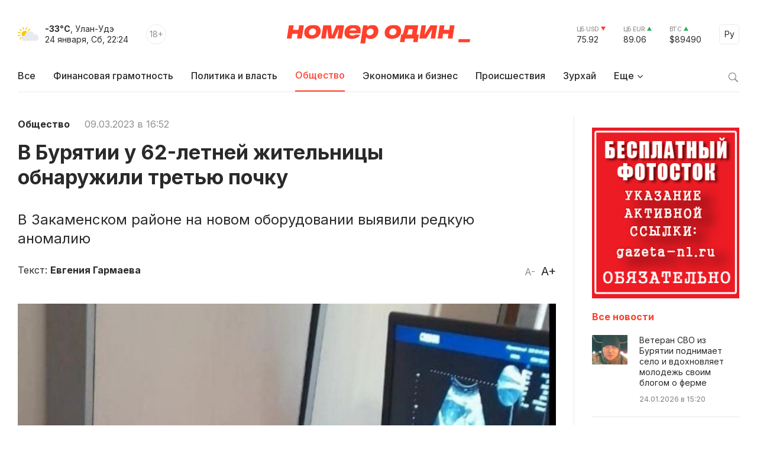

--- FILE ---
content_type: text/html; charset=windows-1251
request_url: https://gazeta-n1.ru/news/society/120098/
body_size: 11051
content:

<!doctype html>
<html class="no-js" lang="ru">
<head>
  <meta charset="utf-8">
  <meta name="viewport" content="width=device-width, initial-scale=1">
  <meta http-equiv="Content-Type" content="text/html; charset=windows-1251" />
  <meta http-equiv="Content-Language" content="ru" />

  <meta name="image" content="https://gazeta-n1.ru/upload/iblock/e09/a84n10ahoetwu8oydu8kibmtyu1ugtio.jpg" />

  <meta property="og:type" content="website">
  <meta property="og:locale" content="ru_RU" />
  <meta property="og:title" content="В Бурятии у 62-летней жительницы обнаружили третью почку"/>
  <meta property="og:url" content="https://gazeta-n1.ru/news/society/120098/"/>
  <meta property="og:image" content="https://gazeta-n1.ru/upload/iblock/e09/a84n10ahoetwu8oydu8kibmtyu1ugtio.jpg"/>
  <meta property="og:image:secure_url" content="https://gazeta-n1.ru/upload/iblock/e09/a84n10ahoetwu8oydu8kibmtyu1ugtio.jpg"/>
  <meta property="og:image:width" content="977"/>
  <meta property="og:image:height" content="977"/>
  <meta property="og:description" content="В Закаменском районе на новом оборудовании выявили редкую аномалию" />
  <meta property="fb:app_id" content="1472448409714082"/>
  <meta name="description" content="В Закаменском районе на новом оборудовании выявили редкую аномалию" />
  <meta name="keywords" content="В Бурятии у 62-летней жительницы обнаружили третью почку" />
  <meta name="author" content="Номер один" />

  <meta name="twitter:card" content="summary_large_image">
  <meta name="twitter:site" content="@Gazeta_n1" />
  <meta name="twitter:creator" content="@Gazeta_n1" />
  <meta name="twitter:title" content="В Бурятии у 62-летней жительницы обнаружили третью почку" />
  <meta name="twitter:description" content="В Закаменском районе на новом оборудовании выявили редкую аномалию" />
  <meta name="twitter:image" content="https://gazeta-n1.ru/upload/iblock/e09/a84n10ahoetwu8oydu8kibmtyu1ugtio.jpg">

  <link rel="image_src" href="https://gazeta-n1.ru/upload/iblock/e09/a84n10ahoetwu8oydu8kibmtyu1ugtio.jpg"/>
  <link rel="shortcut icon" type="image/x-icon" href="/favicon.ico" />

  <link rel="manifest" href="/site.webmanifest">
  <link rel="apple-touch-icon" href="/apple-touch-icon.png">

  <link rel="preconnect" href="https://fonts.googleapis.com">
  <link rel="preconnect" href="https://fonts.gstatic.com" crossorigin>
  <link href="https://fonts.googleapis.com/css2?family=Inter:wght@100;200;300;400;500;600;700;800;900&display=swap" rel="stylesheet">

  <link rel="stylesheet" href="/js/owl-carousel/assets/owl.carousel.min.css">
  <link rel="stylesheet" href="/js/owl-carousel/assets/owl.theme.default.min.css">

  <link rel="stylesheet" href="/css/normalize.css">
  <link rel="stylesheet" href="/css/main-111.css">

  <script src="https://cdnjs.cloudflare.com/ajax/libs/jquery/3.6.0/jquery.min.js" integrity="sha512-894YE6QWD5I59HgZOGReFYm4dnWc1Qt5NtvYSaNcOP+u1T9qYdvdihz0PPSiiqn/+/3e7Jo4EaG7TubfWGUrMQ==" crossorigin="anonymous" referrerpolicy="no-referrer"></script>
    <script src="https://yastatic.net/share2/share.js"></script>

  <meta name="theme-color" content="#fafafa">

  <!-- <script src="https://api-maps.yandex.ru/2.1/?apikey=c92b450e-de6c-45b9-bccb-0c9caea3efc7&lang=ru_RU&coordorder=longlat" type="text/javascript"></script> -->

  <script type="application/ld+json">
  {
    "@context" : "http://schema.org",
    "@type" : "Organization",
    "name" : "Номер один Улан-Удэ - Новости Бурятии",
    "url" : "https://gazeta-n1.ru/",
    "sameAs" : [
      "https://vk.com/gazetano",
      "https://www.facebook.com/%D0%9D%D0%BE%D0%BC%D0%B5%D1%80-%D0%9E%D0%B4%D0%B8%D0%BD-514197535414861/",
      "https://twitter.com/Gazeta_n1",
      "https://www.youtube.com/channel/UCcR5iSYURtWqyvofJ5-c6Pw",
      "https://ok.ru/nomerodi"
    ]
  }
  </script>

  <meta http-equiv="Content-Type" content="text/html; charset=windows-1251" />
<meta name="keywords" content="В Бурятии у 62-летней жительницы обнаружили третью почку" />
<meta name="description" content="В Закаменском районе на новом оборудовании выявили редкую аномалию" />
<link href="/bitrix/cache/css/s1/v2021/page_225d37c0e49772b4662f4c5cdff1804c/page_225d37c0e49772b4662f4c5cdff1804c_v1.css?17587730591101" type="text/css"  rel="stylesheet" />
<link href="/bitrix/cache/css/s1/v2021/template_bdbb804861cbd9f930c5a644905a24ba/template_bdbb804861cbd9f930c5a644905a24ba_v1.css?1758773059945" type="text/css"  data-template-style="true" rel="stylesheet" />
<script  src="/bitrix/cache/js/s1/v2021/template_d1629b785434826b16272c03c048055c/template_d1629b785434826b16272c03c048055c_v1.js?17587730593347"></script>
<script type="text/javascript">var _ba = _ba || []; _ba.push(["aid", "a175210431526b1c8af4608cc9784cb5"]); _ba.push(["host", "gazeta-n1.ru"]); (function() {var ba = document.createElement("script"); ba.type = "text/javascript"; ba.async = true;ba.src = (document.location.protocol == "https:" ? "https://" : "http://") + "bitrix.info/ba.js";var s = document.getElementsByTagName("script")[0];s.parentNode.insertBefore(ba, s);})();</script>


  <title>В Бурятии у 62-летней жительницы обнаружили третью почку</title>
</head>

<body>

  
  <div class="wrapper">
    <div class="content">
                  <div class='HeaderBanner'>
            </div>
            <div class='HeaderBannerFixed'>
            </div>
    </div>
    <div id="headerFake"></div>
    <div id="header">
      <div class="content">
      <div class="Header">
        <div class="HeaderMobileMenu">
          <a href="javascript:void(0);" class="HeaderMobileMenu__Toggle"></a>
          <div class="MainMenuMobile">
            <div class="content">


<div class="MainMenuMobile__Cols clearfix">
  <div class="MainMenuMobile__Col">
    <div class="MainMenuMobile__Item">
      <a href="/news/"><b>Все новости</b></a>
    </div>
    <div class="MainMenu__Item">
      <a href="/projects/finansovaya-gramotnost/">Финансовая грамотность</a>
    </div>
    
    <div class="MainMenuMobile__Item">
      <a href="/news/politics/">Политика и власть</a>
    </div>
    <div class="MainMenuMobile__Item MainMenuMobile__Item--active">
      <a href="/news/society/">Общество</a>
    </div>
    <div class="MainMenuMobile__Item">
      <a href="/news/business/">Экономика и бизнес</a>
    </div>
    <div class="MainMenuMobile__Item">
      <a href="/news/incidents/">Происшествия</a>
    </div>
    <div class="MainMenuMobile__Item">
      <a href="/news/culture/">Культура</a>
    </div>
    <div class="MainMenuMobile__Item">
      <a href="/news/sport/">Спорт</a>
    </div>
  </div>
  <div class="MainMenuMobile__Col">
    <div class="MainMenuMobile__Item">
      <a href="/projects/"><b>Проекты</b></a>
    </div>
    <div class="MainMenuMobile__Item">
      <a href="/tests/">Тесты</a>
    </div>
    <div class="MainMenuMobile__Item">
      <a href="https://uulen.gazeta-n1.ru/" target="_blank">Словарь</a>
    </div>
  </div>
  <div class="MainMenuMobile__Col">
    <div class="MainMenuMobile__Item">
      <a href="/zurkhay/"><b>Зурхай</b></a>
    </div>
    <div class="MainMenuMobile__Item">
      <a href="/afisha/"><b>Афиша</b></a>
    </div>
    <div class="MainMenuMobile__Item">
      <a href="/stock/"><b>Фотосток</b></a>
    </div>
    <div class="MainMenuMobile__Item">
      <a href="/archive/"><b>Архив газеты</b></a>
    </div>
    <div class="MainMenuMobile__Item">
      <a href="/contacts/"><b>Контакты</b></a>
    </div>
  </div>
</div>
            </div>
            <div class="MainMenuMobile__Bottom">
              <div class="content">
                <div class="MainMenuMobile__BottomCols">
                  <div class="MainMenuMobile__BottomCol">
                    <div class="Currency Currency--down">
                      <div class="Currency__Title">ЦБ USD</div>
                      <div class="Currency__Value">75.92</div>
                    </div>
                    <div class="Currency Currency--up">
                      <div class="Currency__Title">ЦБ EUR</div>
                      <div class="Currency__Value">89.06</div>
                    </div>
                    <div class="Currency Currency--up">
                      <div class="Currency__Title">BTC</div>
                      <div class="Currency__Value">$89490</div>
                    </div>
                                      </div>
                  <div class="MainMenuMobile__BottomCol">
                    <div class="MainMenuMobile__Search">
                      <div class="MainMenuMobile__SearchForm">
                        <form action="/search/" method='GET'>
                          <input class="MainMenuMobile__SearchInput" type="text" name="q" value='' placeholder="Поиск" />
                          <button type="submit" class="MainMenuMobile__SearchButton">Найти</button>
                        </form>
                      </div>
                    </div>
                  </div>
                </div>
              </div>
            </div>
          </div>

        </div>
        <div class="HeaderLeft">
          <div class="HeaderWeather">
            <div class="HeaderWeather__Icon">
                            <img src="/img/icon-weather-6.svg" alt="туман" />
            </div>
            <div class="HeaderWeather__Text">
              <strong>-33°C</strong>, Улан-Удэ<br />
              <nobr>24 января, Сб, 22:24</nobr>
            </div>
          </div>
          <div class="HeaderAge">18+</div>
        </div>
        <a href="/" class="HeaderLogo">Номер один</a>
        <div class="HeaderRight">
          <div class="Currency Currency--down">
            <div class="Currency__Title">ЦБ USD</div>
            <div class="Currency__Value">75.92</div>
          </div>
          <div class="Currency Currency--up">
            <div class="Currency__Title">ЦБ EUR</div>
            <div class="Currency__Value">89.06</div>
          </div>
          <div class="Currency Currency--up">
            <div class="Currency__Title">BTC</div>
            <div class="Currency__Value">$89490</div>
          </div>
          <div class="Language">
            <a href="javascript:void(0);" class="Language__Toggle">Ру</a>

<div id="translate">
<div id="google_translate_element"></div><script type="text/javascript">
function googleTranslateElementInit() {
  new google.translate.TranslateElement({pageLanguage: 'ru', layout: google.translate.TranslateElement.InlineLayout.SIMPLE, autoDisplay: false, gaTrack: true, gaId: 'UA-63379552-1'}, 'google_translate_element');
}
</script>
<script type="text/javascript" src="//translate.google.com/translate_a/element.js?cb=googleTranslateElementInit"></script>
</div>

          </div>
        </div>
      </div>


<div class="MainMenu">
  <div class="MainMenu__Items">
    <div class="MainMenu__Item">
      <a href="/">Все</a>
    </div>

    <div class="MainMenu__Item">
      <a href="/projects/finansovaya-gramotnost/">Финансовая грамотность</a>
    </div>

    <div class="MainMenu__Item">
      <a href="/news/politics/">Политика и власть</a>
    </div>
    <div class="MainMenu__Item MainMenu__Item--active">
      <a href="/news/society/">Общество</a>
    </div>
    <div class="MainMenu__Item">
      <a href="/news/business/">Экономика и бизнес</a>
    </div>
    <div class="MainMenu__Item">
      <a href="/news/incidents/">Происшествия</a>
    </div>
    <div class="MainMenu__Item">
      <a href="/zurkhay/">Зурхай</a>
    </div>
    <div class="MainMenu__Item MainMenu__Item--parent">
      <a href="javascript:void(0);">Еще</a>
      <div class="MainMenu__Subitems">

    <div class="MainMenu__Item">
      <a href="/news/culture/">Культура</a>
    </div>
    <div class="MainMenu__Item">
      <a href="/news/sport/">Спорт</a>
    </div>

        <div class="MainMenu__Subitem">
          <a href="/projects/">Проекты</a>
        </div>
        <div class="MainMenu__Subitem">
          <a href="/afisha/">Афиша</a>
        </div>
        <div class="MainMenu__Subitem">
          <a href="/stock/">Фотосток</a>
        </div>
        <div class="MainMenu__Subitem">
          <a href="/tests/">Тесты</a>
        </div>
        <div class="MainMenu__Subitem">
          <a href="https://uulen.gazeta-n1.ru/" target="_blank">Словарь</a>
        </div>
        <div class="MainMenu__Subitem">
          <a href="/archive/">Архив газеты</a>
        </div>
        <div class="MainMenu__Subitem">
          <a href="/contacts/">Контакты</a>
        </div>
      </div>
    </div>
  </div>
  <div class="MainMenu__Search">
    <a href="javascript:void(0);" class="MainMenu__SearchIcon"></a>
    <div class="MainMenu__SearchForm">
      <form action="/search/" method='GET'>
        <input class="MainMenu__SearchInput" type="text" name="q" value='' placeholder="Поиск" />
        <button type="submit" class="MainMenu__SearchButton">Найти</button>
      </form>
    </div>
  </div>
</div>      </div>
    </div>
    <div class="content">


    </div>


<div class="ajax-next-target">

<div class="content mb80">
  <div class="Cols">
    <div class="Cols__Main">



  
<article id="news-detail-view" class="news-detail" itemscope="" itemtype="http://schema.org/NewsArticle">

<div itemprop="publisher" itemscope="" itemtype="https://schema.org/Organization">
  <meta itemprop="name" content="Номер Один">
  <div itemprop="logo" itemscope="" itemtype="https://schema.org/ImageObject">
    <meta itemprop="url" content="https://gazeta-n1.ru/images/n1-logo-1000.jpg">
    <meta itemprop="width" content="977">
    <meta itemprop="height" content="977">
  </div>
  <link itemprop="sameAs" href="https://gazeta-n1.ru">
</div>
<meta itemprop="mainEntityOfPage" content="https://gazeta-n1.ru/news/society/120098/">

<div class="PageMeta">
      <a href="/news/society/" class="PageMeta__Section">Общество</a>
        <span class="PageMeta__Date">09.03.2023 в 16:52</span>
  </div>

<h1 class="PageTitle">В Бурятии у 62-летней жительницы обнаружили третью почку</h1>

  <div class="PageSubtitle">В Закаменском районе на новом оборудовании выявили редкую аномалию</div>

<div class="PageControl">
  <a href="javascript:void(0);" class="PageControl__Font PageControl__Font--minus" data-type="minus">A-</a>
  <a href="javascript:void(0);" class="PageControl__Font PageControl__Font--plus" data-type="plus">A+</a>
</div>

  <div class="PageMeta">
    Текст: <b><a class="PageMeta__Author" href="/news/author.php?author=Евгения Гармаева">Евгения Гармаева</a></b>
  </div>

<div class="clearfix"></div>

  <figure class="PagePicture">
    <meta itemprop="representativeOfPage" content="true">
    <meta itemprop="url" content="https://gazeta-n1.ru/upload/iblock/e09/a84n10ahoetwu8oydu8kibmtyu1ugtio.jpg">
    <meta itemprop="width" content="811">
    <meta itemprop="height" content="806">
    <img src="/upload/iblock/e09/a84n10ahoetwu8oydu8kibmtyu1ugtio.jpg" alt="В Бурятии у 62-летней жительницы обнаружили третью почку" title="В Бурятии у 62-летней жительницы обнаружили третью почку" itemprop="associatedMedia image" />
      </figure>

<div class="Page">
  <div class="PageSocial">

    
    <div id="ya-share2-120098"></div>

<script>
Ya.share2('ya-share2-120098', {
    theme: {
      services: "vkontakte,odnoklassniki,telegram,viber,whatsapp",
      limit: 5,
      size: 'l',
      curtain: true,
      shape: 'round',
      direction: 'vertical',
      moreButtonType: 'short',
    },
    content: {
      url: 'https://gazeta-n1.ru/news/society/120098/',
      title: 'В Бурятии у 62-летней жительницы обнаружили третью почку',
      description: 'В Закаменском районе на новом оборудовании выявили редкую аномалию',
      image: 'https://gazeta-n1.ru/upload/iblock/e09/a84n10ahoetwu8oydu8kibmtyu1ugtio.jpg'
    }
});
</script>

  </div>
  <div class="PageContent PageContent--700" data-fs="24">
    <p>
	 На ультразвуковом исследовании у 62-летней женщины выявили врожденную аномалию количества почек. У пациентки обнаружена третья, добавочная почка. Случай зафиксировали в Закаменской центральной районной больнице.
</p>
<p>
	 По словам врача фтизиатра, по совместительству врача ультразвуковой диагностики Закаменской ЦРБ Даримы Бандеевой, подобный случай в ее практике уникален.
</p>
<p>
</p>
<blockquote>
	<p>
		 «Я впервые увидела третью, добавочную почку. Это очень редкая аномалия, можно сказать "экзотика". При выявлении я сначала подумала, что она сросшаяся, но при тщательном осмотре всё-таки разглядела, что почки вполне самостоятельные органы с собственным кровоснабжением»,&nbsp;<br>
	</p>
	<div class="Blockquote__Author">
		 &nbsp;- рассказала врач.<br>
	</div>
</blockquote>
 Ранее женщина ни разу не обследовалась, о своём диагнозе и не знала. Клинически никаких жалоб не предъявляет, чувствует себя хорошо. Пациентке рекомендовано пройти компьютерную томографию.
<p>
</p>
<blockquote>
	<p>
		 «Аномалия обнаружилась при обследовании пациентки на новом УЗИ-аппарате экспертного класса. Данное оборудование поступило в Закаменская центральную районную больницу благодаря Федеральному проекту «Модернизация первичного звена здравоохранения» Национального проекта «Здравоохранение». Медики проводят на новом аппарате также и выездные обследования»,<br>
	</p>
	<div class="Blockquote__Author">
		 - отметили в региональном минздраве.<br>
	</div>
</blockquote>
 <br>
 Фото: минздрав РБ
<p>
</p>

        <!--
        -->
    
      


                <div class="Tags">
        <div class="Tags__Title">Теги</div>
                  <a href="/tags/?tags=минздрав" class="Tags__Item">минздрав</a>
                  <a href="/tags/?tags= аномалии" class="Tags__Item"> аномалии</a>
              </div>
    
    <div class="PageSocialMobile">

      
      <div id="ya-share2-120098-mobile"></div>

<script>
Ya.share2('ya-share2-120098-mobile', {
    theme: {
      services: "vkontakte,odnoklassniki,telegram,viber,whatsapp",
      limit: 4,
      size: 'l',
      curtain: true,
      shape: 'round',
      // direction: 'vertical',
      moreButtonType: 'short',
    },
    content: {
      url: 'https://gazeta-n1.ru/news/society/120098/',
      title: 'В Бурятии у 62-летней жительницы обнаружили третью почку',
      description: 'В Закаменском районе на новом оборудовании выявили редкую аномалию',
      image: 'https://gazeta-n1.ru/upload/iblock/e09/a84n10ahoetwu8oydu8kibmtyu1ugtio.jpg'
    }
});
</script>

    </div>

  </div>
</div>



</article>
		</div>
    <div class="Cols__Right">
            <div class='AsideBanner' data-id='news_detail_0_0'>
            </div>
            <div class='AsideBanner' data-id='news_detail_0_1'>
            </div>
            <div class='AsideBanner' data-id='news_detail_0_2'>
            </div>
            <div class='AsideBanner' data-id='news_detail_0_3'>
            </div>
            <div class='AsideBanner' data-id='news_detail_0_4'>
      <div class="banner flex banner-click" data-banner-id="124">
<noindex><a href="https://gazeta-n1.ru/stock/" target="_blank"  rel="nofollow"><img alt="" title="" src="/upload/rk/a93/662jonda9xfo4qmjphsojcm7vxrf2952.jpg" width="240" height="279" style="border:0;" /></a></noindex></div>
      </div>
      
      <h3 class="AsideHeader">Все новости</h3>


<div class="AsideNewsList">
	    <a href="/news/society/157384/" class="AsideNewsList__Item">
              <div class="AsideNewsList__ItemImg" style="background: url('/upload/iblock/921/6vg09u873mciak8zo2hdmi4ikssrvttc.jpg') no-repeat center center;"></div>
            <div class="AsideNewsList__ItemText">
        <div class="AsideNewsList__ItemTitle">Ветеран СВО из Бурятии поднимает село и вдохновляет молодежь своим блогом о ферме</div>
        <div class="AsideNewsList__ItemMeta">
          <span class="AsideNewsList__ItemTime">24.01.2026 в 15:20</span>
        </div>
      </div>
    </a>
	    <a href="/news/incidents/157383/" class="AsideNewsList__Item">
              <div class="AsideNewsList__ItemImg" style="background: url('/upload/iblock/52b/wnv7x0ldfj5eqmhk1idm242aa7o4hulj.JPG') no-repeat center center;"></div>
            <div class="AsideNewsList__ItemText">
        <div class="AsideNewsList__ItemTitle">В микрорайоне Забайкальский Улан-Удэ устраняют аварийное отключение света</div>
        <div class="AsideNewsList__ItemMeta">
          <span class="AsideNewsList__ItemTime">24.01.2026 в 15:16</span>
        </div>
      </div>
    </a>
	    <a href="/news/society/157382/" class="AsideNewsList__Item">
              <div class="AsideNewsList__ItemImg" style="background: url('/upload/iblock/3e3/q36979fed9l36hsjh23r4r97nl55rilx.jpg') no-repeat center center;"></div>
            <div class="AsideNewsList__ItemText">
        <div class="AsideNewsList__ItemTitle">Японцы обучат 1000 монгольских инженеров новым технологиям </div>
        <div class="AsideNewsList__ItemMeta">
          <span class="AsideNewsList__ItemTime">24.01.2026 в 10:55</span>
        </div>
      </div>
    </a>
	    <a href="/news/incidents/157381/" class="AsideNewsList__Item AsideNewsList__Item--big">
              <div class="AsideNewsList__ItemImg" style="background: url('/upload/iblock/9bd/u1ww5fyyhr90y57h1tm3xb1k7semqti6.jpg') no-repeat center center;"></div>
            <div class="AsideNewsList__ItemText">
        <div class="AsideNewsList__ItemTitle">В Бурятии на трассе «Байкал» произошло смертельное ДТП с двумя грузовиками</div>
        <div class="AsideNewsList__ItemMeta">
          <span class="AsideNewsList__ItemTime">24.01.2026 в 10:53</span>
        </div>
      </div>
    </a>
	    <a href="/news/incidents/157380/" class="AsideNewsList__Item">
              <div class="AsideNewsList__ItemImg" style="background: url('/upload/iblock/473/7cmve1nwjnocpaeborwwpkw2ei2mwbn6.jpg') no-repeat center center;"></div>
            <div class="AsideNewsList__ItemText">
        <div class="AsideNewsList__ItemTitle">За неделю морозов в Бурятии на пожарах погибли четыре человека</div>
        <div class="AsideNewsList__ItemMeta">
          <span class="AsideNewsList__ItemTime">24.01.2026 в 09:36</span>
        </div>
      </div>
    </a>
	    <a href="/news/society/157379/" class="AsideNewsList__Item AsideNewsList__Item--cover">
              <div class="AsideNewsList__ItemImg" style="background: url('/upload/iblock/50a/9qq528v9gyivv7bukhh228ngl2pb82ji.jpg') no-repeat center center;"></div>
            <div class="AsideNewsList__ItemText">
        <div class="AsideNewsList__ItemTitle">В Улан-Удэ на котельной «Юго-Западная» температура достигла нормы </div>
        <div class="AsideNewsList__ItemMeta">
          <span class="AsideNewsList__ItemTime">24.01.2026 в 09:28</span>
        </div>
      </div>
    </a>
	    <a href="/news/society/157378/" class="AsideNewsList__Item">
              <div class="AsideNewsList__ItemImg" style="background: url('/upload/iblock/26a/gsd111qxe6wzygk12kt6j02q3cx9vdaj.JPG') no-repeat center center;"></div>
            <div class="AsideNewsList__ItemText">
        <div class="AsideNewsList__ItemTitle">Владелец аэропорта «Байкал» построит новый терминал в Чите </div>
        <div class="AsideNewsList__ItemMeta">
          <span class="AsideNewsList__ItemTime">24.01.2026 в 09:18</span>
        </div>
      </div>
    </a>
	    <a href="/news/society/157256/" class="AsideNewsList__Item">
              <div class="AsideNewsList__ItemImg" style="background: url('/upload/iblock/aa3/g9w7i2nijbdotauyqypw8uewdh1wb4rt.jpg') no-repeat center center;"></div>
            <div class="AsideNewsList__ItemText">
        <div class="AsideNewsList__ItemTitle">Мечта длиною в 3000 км</div>
        <div class="AsideNewsList__ItemMeta">
          <span class="AsideNewsList__ItemTime">24.01.2026 в 08:00</span>
        </div>
      </div>
    </a>
	    <a href="/news/society/157242/" class="AsideNewsList__Item">
              <div class="AsideNewsList__ItemImg" style="background: url('/upload/iblock/c93/8rushf9eg6tey7l12x3bnt6jszng17p9.JPG') no-repeat center center;"></div>
            <div class="AsideNewsList__ItemText">
        <div class="AsideNewsList__ItemTitle">Улан-Удэ погряз в двойных стандартах</div>
        <div class="AsideNewsList__ItemMeta">
          <span class="AsideNewsList__ItemTime">24.01.2026 в 07:00</span>
        </div>
      </div>
    </a>
	    <a href="/news/society/157367/" class="AsideNewsList__Item">
              <div class="AsideNewsList__ItemImg" style="background: url('/upload/iblock/e92/zsbzja01pjtuzzq5ewpn6zobiitl13xb.jpg') no-repeat center center;"></div>
            <div class="AsideNewsList__ItemText">
        <div class="AsideNewsList__ItemTitle">Гороскоп для жителей Бурятии на 24 января 2026 года</div>
        <div class="AsideNewsList__ItemMeta">
          <span class="AsideNewsList__ItemTime">24.01.2026 в 06:02</span>
        </div>
      </div>
    </a>
	</div>
<div class='AsideBanner' data-id='news_detail_0_0'>
</div>
<div class='AsideBanner' data-id='news_detail_0_1'>
</div>
<div class='AsideBanner' data-id='news_detail_0_2'>
</div>
<div class='AsideBanner' data-id='news_detail_0_3'>
</div>
<div class='AsideBanner' data-id='news_detail_0_4'>
</div>


<a href="/zurkhay/" class="AsideCard AsideCard--h180" style="background: url('/img/zurkhay.jpg') no-repeat center center;">
  <div class="AsideCard__Title">ЗУРХАЙ</div>
  <div class="AsideCard__Meta">с 21 по 27 января</div>
</a>
<div class='AsideBanner' data-id='news_detail_0_0'>
</div>
<div class='AsideBanner' data-id='news_detail_0_1'>
</div>
<div class='AsideBanner' data-id='news_detail_0_2'>
</div>
<div class='AsideBanner' data-id='news_detail_0_3'>
</div>
<div class='AsideBanner' data-id='news_detail_0_4'>
</div>

    </div>
  </div>
</div>

<div class="Section Section--gray_40 mb80">
  <div class="content">
    <h2 class="SectionHeader">Читайте также</h2>



<div>
  <div class="NewsGrid NewsGrid--4 NewsGrid--img-h165 NewsGrid--theme-light NewsGrid--scroll js-ajax-content">	
	          <div class="NewsGrid__Item">
                  <a href="/news/society/157384/" class="NewsGrid__ItemImgWrapper">
            <div class="NewsGrid__ItemImg" style="background: url('/upload/iblock/921/6vg09u873mciak8zo2hdmi4ikssrvttc.jpg') no-repeat center center;"></div>
          </a>
                <div class="NewsGrid__ItemText">
          <a href="/news/society/157384/" class="NewsGrid__ItemTitle">Ветеран СВО из Бурятии поднимает село и вдохновляет молодежь своим блогом о ферме</a>
                      <div class="NewsGrid__ItemPreview">Кавалер Ордена Мужества Михаил Жаркой, вернувшись с фронта, развивает хозяйство и ведет популярный телеграм-канал</div>
                                <div class="NewsGrid__ItemMeta">
              <span class="NewsGrid__ItemTime">24.01.2026 в 15:20</span>
            </div>
                  </div>
      </div>
    	          <div class="NewsGrid__Item">
                  <a href="/news/society/157382/" class="NewsGrid__ItemImgWrapper">
            <div class="NewsGrid__ItemImg" style="background: url('/upload/iblock/3e3/q36979fed9l36hsjh23r4r97nl55rilx.jpg') no-repeat center center;"></div>
          </a>
                <div class="NewsGrid__ItemText">
          <a href="/news/society/157382/" class="NewsGrid__ItemTitle">Японцы обучат 1000 монгольских инженеров новым технологиям </a>
                      <div class="NewsGrid__ItemPreview">Среди новых совместных проектов - строительство второй очереди международного аэропорта Улан-Батора </div>
                                <div class="NewsGrid__ItemMeta">
              <span class="NewsGrid__ItemTime">24.01.2026 в 10:55</span>
            </div>
                  </div>
      </div>
    	          <div class="NewsGrid__Item">
                  <a href="/news/society/157379/" class="NewsGrid__ItemImgWrapper">
            <div class="NewsGrid__ItemImg" style="background: url('/upload/iblock/50a/9qq528v9gyivv7bukhh228ngl2pb82ji.jpg') no-repeat center center;"></div>
          </a>
                <div class="NewsGrid__ItemText">
          <a href="/news/society/157379/" class="NewsGrid__ItemTitle">В Улан-Удэ на котельной «Юго-Западная» температура достигла нормы </a>
                      <div class="NewsGrid__ItemPreview">После ремонта одного из котлов температура теплоносителя выровнялась до нормативных 94 градусов </div>
                                <div class="NewsGrid__ItemMeta">
              <span class="NewsGrid__ItemTime">24.01.2026 в 09:28</span>
            </div>
                  </div>
      </div>
    	          <div class="NewsGrid__Item">
                  <a href="/news/society/157378/" class="NewsGrid__ItemImgWrapper">
            <div class="NewsGrid__ItemImg" style="background: url('/upload/iblock/26a/gsd111qxe6wzygk12kt6j02q3cx9vdaj.JPG') no-repeat center center;"></div>
          </a>
                <div class="NewsGrid__ItemText">
          <a href="/news/society/157378/" class="NewsGrid__ItemTitle">Владелец аэропорта «Байкал» построит новый терминал в Чите </a>
                      <div class="NewsGrid__ItemPreview">Строительство начнётся уже в этом году</div>
                                <div class="NewsGrid__ItemMeta">
              <span class="NewsGrid__ItemTime">24.01.2026 в 09:18</span>
            </div>
                  </div>
      </div>
    	  </div>
  </div>  </div>
</div>

</div>


  <div class="ShowMore js-ajax-next" data-page="/news/society/120097/?ajax=Y">
    <a href="/news/society/120097/?ajax=Y" class="ShowMore__Button">Следующая новость</a>
  </div>

    <div class="Footer">
      <div class="content">
        <div class="Footer__Cols">
          <div class="Footer__Left">
            <a href="/" class="FooterLogo">Номер один</a>
            <div class="Footer__Social">
              <div class="Footer__SocialHeader">Следите за новостями в соцсетях:</div>
              <div class="Footer__SocialItems">
                <a href="https://vk.com/gazetano" class="Footer__SocialItem Footer__SocialItem--vkontakte" target="_blank"></a>
                <a href="https://t.me/nomer_odin_news" class="Footer__SocialItem Footer__SocialItem--telegram" target="_blank"></a>
                <a href="https://ok.ru/nomerodi" class="Footer__SocialItem Footer__SocialItem--odnoklassniki" target="_blank"></a>
                <a href="https://zen.yandex.ru/gazeta-n1.ru" class="Footer__SocialItem Footer__SocialItem--zen" target="_blank"></a>
              </div>
            </div>
          </div>
          <div class="Footer__Center">
            <div class="Footer__Contacts">
              <div class="Footer__ContactsTitle">Редакция сайта:</div>
              <div class="Footer__ContactsItem">Тел.: +7 (3012) 23-59-30</div>
              <div class="Footer__ContactsItem">Почта: <a href="mailto:info@gazeta-n1.ru" class="link link--red">info@gazeta-n1.ru</a></div>
            </div>
            <div class="Footer__Contacts">
              <div class="Footer__ContactsTitle">Реклама на сайте и в газете:</div>
              <div class="Footer__ContactsItem">Тел.: +7 (3012) 23-55-56</div>
              <div class="Footer__ContactsItem">Почта: <a href="mailto:gazetan1@gmail.com" class="link link--red">gazeta-n1@yandex.ru</a></div>
            </div>
          </div>
          <div class="Footer__Right">
            <div>
              <!-- <a href="/contacts/" class="Button">Предложить новость</a>-->
            </div>
            <div class="CopyrightsText">
              &copy; 2012 — 2026<br />
              Редакция газеты GAZETA-N1.RU<br />
              Все права защищены.
            </div>
          </div>
        </div>
      </div>
    </div>
    <div class="FooterTablet">
      <div class="content">
        <div class="FooterTablet__Cols">
          <div class="FooterTablet__Left">
            <a href="/" class="FooterLogo">Номер один</a>
          </div>
          <div class="FooterTablet__Right">
            <div>
              <!--<a href="/contacts/" class="Button">Предложить новость</a>-->
            </div>
          </div>
        </div>
        <div class="FooterTablet__Cols">
          <div class="FooterTablet__Left">
            <div class="Footer__Social">
              <div class="Footer__SocialHeader">Следите за новостями в соцсетях:</div>
              <div class="Footer__SocialItems">
                <a href="https://t.me/nomer_odin_news" class="Footer__SocialItem Footer__SocialItem--telegram" target="_blank"></a>
                <a href="https://vk.com/gazetano" class="Footer__SocialItem Footer__SocialItem--vkontakte" target="_blank"></a>
                <a href="https://www.youtube.com/channel/UCcR5iSYURtWqyvofJ5-c6Pw" class="Footer__SocialItem Footer__SocialItem--youtube" target="_blank"></a>
                <a href="https://ok.ru/nomerodi" class="Footer__SocialItem Footer__SocialItem--odnoklassniki" target="_blank"></a>
                <a href="https://zen.yandex.ru/gazeta-n1.ru" class="Footer__SocialItem Footer__SocialItem--zen" target="_blank"></a>
              </div>
            </div>
          </div>
          <div class="FooterTablet__Right">
            <div class="CopyrightsText">
              &copy; 2012 — 2026<br />
              Редакция газеты GAZETA-N1.RU<br />
              Все права защищены.
            </div>
          </div>
        </div>
        <div class="FooterTablet__Cols">
          <div class="FooterTablet__Left">
            <div class="Footer__Contacts">
              <div class="Footer__ContactsTitle">Редакция сайта:</div>
              <div class="Footer__ContactsItem">Тел.: +7 (3012) 297-046</div>
              <div class="Footer__ContactsItem">Почта: <a href="mailto:info@gazeta-n1.ru" class="link link--red">info@gazeta-n1.ru</a></div>
            </div>
          </div>
          <div class="FooterTablet__Right">
            <div class="Footer__Contacts">
              <div class="Footer__ContactsTitle">Реклама на сайте и в газете:</div>
              <div class="Footer__ContactsItem">Тел.: +7 (3012) 297-057 </div>
              <div class="Footer__ContactsItem">Почта: <a href="mailto:gazetan1@gmail.com" class="link link--red">gazeta-n1@yandex.ru</a></div>
            </div>
          </div>
        </div>
      </div>
    </div>

    <div class="Copyrights">
      <div class="content">
        <div class="Footer__Cols">
          <div class="Footer__Left">
            <div class="CopyrightsLicense">Свидетельство о регистрации средства массовой информации Эл №ФС77-62128 от 17.06.2015г. выдано СМИ GAZETA-N1.RU Федеральной службой по надзору в сфере связи, информационных технологий и массовых коммуникаций (Роскомнадзор). Полная или частичная публикация материалов СМИ GAZETA-N1.RU  разрешена только с письменного разрешения редакции! При цитировании материалов прямая активная ссылка на www.gazeta-n1.ru обязательна. Для печатных материалов указывать: СМИ GAZETA-N1.RU</div>
          </div>
          <div class="Footer__Center">
            <div class="CopyrightsText">
              Главный редактор: А.А. Субботин<br />
              Учредитель: ООО “Тори-пресс”<br />
              Адрес: 670031 г. Улан-Удэ, ул. Терешковой, 7<br />
              <a href='/privacy/' class="link link--red">Политика в отношении обработки персональных данных</a>
            </div>
            <div class="CopyrightsDeveloper display--tablet">Дизайн и разработка — <a href='https://nanzat.ru' target='_blank'>nanzat.ru</a></div>
            <div class="FooterCounters">

  <!-- begin of Top100 code -->

<script id="top100Counter" type="text/javascript" src="//counter.rambler.ru/top100.jcn?2675087"></script>
 <noscript> <a href="//top100.rambler.ru/navi/2675087/" > <img src="//counter.rambler.ru/top100.cnt?2675087" alt="Rambler's Top100" border="0"  /> </a> </noscript>
<!-- end of Top100 code -->


<!--LiveInternet counter--><script type="text/javascript"><!--
document.write("<a href='//www.liveinternet.ru/stat/gazeta-n1.ru/' "+
"target=_blank><img src='//counter.yadro.ru/hit?t14.1;r"+
escape(document.referrer)+((typeof(screen)=="undefined")?"":
";s"+screen.width+"*"+screen.height+"*"+(screen.colorDepth?
screen.colorDepth:screen.pixelDepth))+";u"+escape(document.URL)+
";"+Math.random()+
"' alt='' title='LiveInternet: показано число просмотров за 24"+
" часа, посетителей за 24 часа и за сегодня' "+
"border='0' width='88' height='31'><\/a>")
//--></script><!--/LiveInternet-->


<!-- Yandex.Metrika counter -->
<script type="text/javascript" >
   (function(m,e,t,r,i,k,a){m[i]=m[i]||function(){(m[i].a=m[i].a||[]).push(arguments)};
   m[i].l=1*new Date();k=e.createElement(t),a=e.getElementsByTagName(t)[0],k.async=1,k.src=r,a.parentNode.insertBefore(k,a)})
   (window, document, "script", "https://mc.yandex.ru/metrika/tag.js", "ym");

   ym(30547047, "init", {
        clickmap:true,
        trackLinks:true,
        accurateTrackBounce:true
   });
</script>
<noscript><div><img src="https://mc.yandex.ru/watch/30547047" style="position:absolute; left:-9999px;" alt="" /></div></noscript>
<!-- /Yandex.Metrika counter -->


            </div>
          </div>
          <div class="Footer__Right hide--tablet hide--mobile">
            <div class="CopyrightsDeveloper">Дизайн и разработка — <a href='https://nanzat.ru' target='_blank'>nanzat.ru</a></div>
          </div>
        </div>
      </div>
    </div>

  </div>

  <div id="bdModalCookie" style="display:none;">
    <div class="content">
          <div class="mb20">
            Добро пожаловать! Сообщаем Вам, что мы используем Cookie. Оставаясь на сайте, вы соглашаетесь на обработку файлов Cookie на условиях, указанных <a href='/privacy/' class="link link--red">здесь</a>. Это помогает нам улучшить работу сайта, повысить его эффективность и удобство
          </div>
          <div class="center ">
          <button class="Button Button--wide" onclick="handleCookieChoice('accepted')">Согласен</button>
        </div>
    </div>
  </div>

  <div id="scrollbar"></div>

  <script src="/js/vendor/modernizr-3.11.2.min.js"></script>
  <script src="/js/owl-carousel/owl.carousel.min.js"></script>
  <script src="/js/plugins.js"></script>
  <script src="/js/main-210.js"></script>
  <script>
  var PopUpActive = false;
  jQuery(document).ready(function () {
    $('.banner-click a').click(function(event) {
      var banner_id = $(this).closest('.banner-click').data('banner-id');
      $.post( "/ajax/rk/", { banner_id: banner_id } );
      return true;
    });
    initializeCookieBanner();
      });
  // Cookie functions
  function setCookie(name, value, days) {
      const date = new Date();
      date.setTime(date.getTime() + (days * 24 * 60 * 60 * 1000));
      const expires = "expires=" + date.toUTCString();
      document.cookie = name + "=" + value + ";" + expires + ";path=/";
  }

  function getCookie(name) {
      const cookieName = name + "=";
      const decodedCookie = decodeURIComponent(document.cookie);
      const cookies = decodedCookie.split(';');
      for(let i = 0; i < cookies.length; i++) {
          let cookie = cookies[i];
          while (cookie.charAt(0) === ' ') {
              cookie = cookie.substring(1);
          }
          if (cookie.indexOf(cookieName) === 0) {
              return cookie.substring(cookieName.length, cookie.length);
          }
      }
      return "";
  }
  function initializeCookieBanner() {
      //alert(1);
      var cookieAccept = getCookie("cookieAccept");
      console.log(cookieAccept);
      if (cookieAccept == '') {
        setTimeout( function() { if (!PopUpActive) {PopUpActive = true; $('#bdModalCookie').show().animate({height:180},200); } }, 1000);
      }
  }
  function handleCookieChoice(choice) {
      $('#bdModalCookie').hide();
      setCookie("cookieAccept", choice, 365); // 6 months = ~180 days
      // document.getElementById("cookieAccept").style.display = "none";

      // Add your tracking code here if accepted
      if (choice === 'accepted') {
          // Initialize tracking cookies/scripts
      }
  }

  </script>

</body>

</html>


--- FILE ---
content_type: image/svg+xml
request_url: https://gazeta-n1.ru/img/icon-currency-change--up.svg
body_size: -4
content:
<svg width="8" height="7" viewBox="0 0 8 7" fill="none" xmlns="http://www.w3.org/2000/svg">
<path d="M4 0L8 7H0L4 0Z" fill="#27AE60"/>
</svg>
